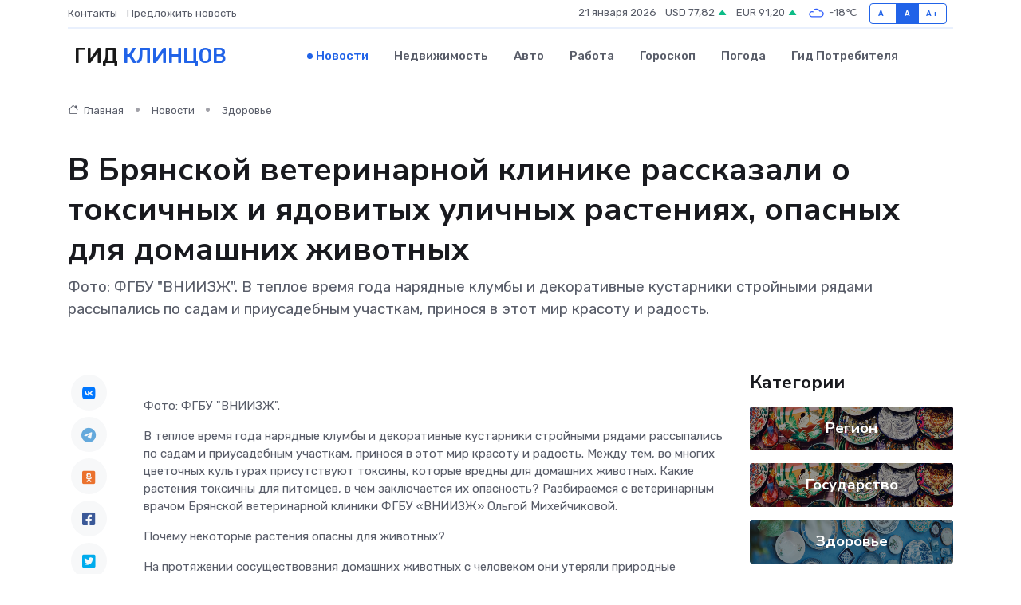

--- FILE ---
content_type: text/html; charset=UTF-8
request_url: https://klintsy-gid.ru/news/zdorove/v-bryanskoy-veterinarnoy-klinike-rasskazali-o-toksichnyh-i-yadovityh-ulichnyh-rasteniyah-opasnyh-dlya-domashnih-zhivotnyh.htm
body_size: 12045
content:
<!DOCTYPE html>
<html lang="ru">
<head>
	<meta charset="utf-8">
	<meta name="csrf-token" content="ar6qbHnq7MhxuBauleGFPXoowbDxEkCkrJUibH7t">
    <meta http-equiv="X-UA-Compatible" content="IE=edge">
    <meta name="viewport" content="width=device-width, initial-scale=1">
    <title>В Брянской ветеринарной клинике рассказали о токсичных и ядовитых уличных растениях, опасных для домашних животных - новости Клинцов</title>
    <meta name="description" property="description" content="Фото: ФГБУ &quot;ВНИИЗЖ&quot;. В теплое время года нарядные клумбы и декоративные кустарники стройными рядами рассыпались по садам и приусадебным участкам, принося в этот мир красоту и радость.">
    
    <meta property="fb:pages" content="105958871990207" />
    <link rel="shortcut icon" type="image/x-icon" href="https://klintsy-gid.ru/favicon.svg">
    <link rel="canonical" href="https://klintsy-gid.ru/news/zdorove/v-bryanskoy-veterinarnoy-klinike-rasskazali-o-toksichnyh-i-yadovityh-ulichnyh-rasteniyah-opasnyh-dlya-domashnih-zhivotnyh.htm">
    <link rel="preconnect" href="https://fonts.gstatic.com">
    <link rel="dns-prefetch" href="https://fonts.googleapis.com">
    <link rel="dns-prefetch" href="https://pagead2.googlesyndication.com">
    <link rel="dns-prefetch" href="https://res.cloudinary.com">
    <link href="https://fonts.googleapis.com/css2?family=Nunito+Sans:wght@400;700&family=Rubik:wght@400;500;700&display=swap" rel="stylesheet">
    <link rel="stylesheet" type="text/css" href="https://klintsy-gid.ru/assets/font-awesome/css/all.min.css">
    <link rel="stylesheet" type="text/css" href="https://klintsy-gid.ru/assets/bootstrap-icons/bootstrap-icons.css">
    <link rel="stylesheet" type="text/css" href="https://klintsy-gid.ru/assets/tiny-slider/tiny-slider.css">
    <link rel="stylesheet" type="text/css" href="https://klintsy-gid.ru/assets/glightbox/css/glightbox.min.css">
    <link rel="stylesheet" type="text/css" href="https://klintsy-gid.ru/assets/plyr/plyr.css">
    <link id="style-switch" rel="stylesheet" type="text/css" href="https://klintsy-gid.ru/assets/css/style.css">
    <link rel="stylesheet" type="text/css" href="https://klintsy-gid.ru/assets/css/style2.css">

    <meta name="twitter:card" content="summary">
    <meta name="twitter:site" content="@mysite">
    <meta name="twitter:title" content="В Брянской ветеринарной клинике рассказали о токсичных и ядовитых уличных растениях, опасных для домашних животных - новости Клинцов">
    <meta name="twitter:description" content="Фото: ФГБУ &quot;ВНИИЗЖ&quot;. В теплое время года нарядные клумбы и декоративные кустарники стройными рядами рассыпались по садам и приусадебным участкам, принося в этот мир красоту и радость.">
    <meta name="twitter:creator" content="@mysite">
    <meta name="twitter:image:src" content="https://klintsy-gid.ru/images/logo.gif">
    <meta name="twitter:domain" content="klintsy-gid.ru">
    <meta name="twitter:card" content="summary_large_image" /><meta name="twitter:image" content="https://klintsy-gid.ru/images/logo.gif">

    <meta property="og:url" content="http://klintsy-gid.ru/news/zdorove/v-bryanskoy-veterinarnoy-klinike-rasskazali-o-toksichnyh-i-yadovityh-ulichnyh-rasteniyah-opasnyh-dlya-domashnih-zhivotnyh.htm">
    <meta property="og:title" content="В Брянской ветеринарной клинике рассказали о токсичных и ядовитых уличных растениях, опасных для домашних животных - новости Клинцов">
    <meta property="og:description" content="Фото: ФГБУ &quot;ВНИИЗЖ&quot;. В теплое время года нарядные клумбы и декоративные кустарники стройными рядами рассыпались по садам и приусадебным участкам, принося в этот мир красоту и радость.">
    <meta property="og:type" content="website">
    <meta property="og:image" content="https://klintsy-gid.ru/images/logo.gif">
    <meta property="og:locale" content="ru_RU">
    <meta property="og:site_name" content="Гид Клинцов">
    

    <link rel="image_src" href="https://klintsy-gid.ru/images/logo.gif" />

    <link rel="alternate" type="application/rss+xml" href="https://klintsy-gid.ru/feed" title="Клинцы: гид, новости, афиша">
        <script async src="https://pagead2.googlesyndication.com/pagead/js/adsbygoogle.js"></script>
    <script>
        (adsbygoogle = window.adsbygoogle || []).push({
            google_ad_client: "ca-pub-0899253526956684",
            enable_page_level_ads: true
        });
    </script>
        
    
    
    
    <script>if (window.top !== window.self) window.top.location.replace(window.self.location.href);</script>
    <script>if(self != top) { top.location=document.location;}</script>

<!-- Google tag (gtag.js) -->
<script async src="https://www.googletagmanager.com/gtag/js?id=G-71VQP5FD0J"></script>
<script>
  window.dataLayer = window.dataLayer || [];
  function gtag(){dataLayer.push(arguments);}
  gtag('js', new Date());

  gtag('config', 'G-71VQP5FD0J');
</script>
</head>
<body>
<script type="text/javascript" > (function(m,e,t,r,i,k,a){m[i]=m[i]||function(){(m[i].a=m[i].a||[]).push(arguments)}; m[i].l=1*new Date();k=e.createElement(t),a=e.getElementsByTagName(t)[0],k.async=1,k.src=r,a.parentNode.insertBefore(k,a)}) (window, document, "script", "https://mc.yandex.ru/metrika/tag.js", "ym"); ym(54007387, "init", {}); ym(86840228, "init", { clickmap:true, trackLinks:true, accurateTrackBounce:true, webvisor:true });</script> <noscript><div><img src="https://mc.yandex.ru/watch/54007387" style="position:absolute; left:-9999px;" alt="" /><img src="https://mc.yandex.ru/watch/86840228" style="position:absolute; left:-9999px;" alt="" /></div></noscript>
<script type="text/javascript">
    new Image().src = "//counter.yadro.ru/hit?r"+escape(document.referrer)+((typeof(screen)=="undefined")?"":";s"+screen.width+"*"+screen.height+"*"+(screen.colorDepth?screen.colorDepth:screen.pixelDepth))+";u"+escape(document.URL)+";h"+escape(document.title.substring(0,150))+";"+Math.random();
</script>
<!-- Rating@Mail.ru counter -->
<script type="text/javascript">
var _tmr = window._tmr || (window._tmr = []);
_tmr.push({id: "3138453", type: "pageView", start: (new Date()).getTime()});
(function (d, w, id) {
  if (d.getElementById(id)) return;
  var ts = d.createElement("script"); ts.type = "text/javascript"; ts.async = true; ts.id = id;
  ts.src = "https://top-fwz1.mail.ru/js/code.js";
  var f = function () {var s = d.getElementsByTagName("script")[0]; s.parentNode.insertBefore(ts, s);};
  if (w.opera == "[object Opera]") { d.addEventListener("DOMContentLoaded", f, false); } else { f(); }
})(document, window, "topmailru-code");
</script><noscript><div>
<img src="https://top-fwz1.mail.ru/counter?id=3138453;js=na" style="border:0;position:absolute;left:-9999px;" alt="Top.Mail.Ru" />
</div></noscript>
<!-- //Rating@Mail.ru counter -->

<header class="navbar-light navbar-sticky header-static">
    <div class="navbar-top d-none d-lg-block small">
        <div class="container">
            <div class="d-md-flex justify-content-between align-items-center my-1">
                <!-- Top bar left -->
                <ul class="nav">
                    <li class="nav-item">
                        <a class="nav-link ps-0" href="https://klintsy-gid.ru/contacts">Контакты</a>
                    </li>
                    <li class="nav-item">
                        <a class="nav-link ps-0" href="https://klintsy-gid.ru/sendnews">Предложить новость</a>
                    </li>
                    
                </ul>
                <!-- Top bar right -->
                <div class="d-flex align-items-center">
                    
                    <ul class="list-inline mb-0 text-center text-sm-end me-3">
						<li class="list-inline-item">
							<span>21 января 2026</span>
						</li>
                        <li class="list-inline-item">
                            <a class="nav-link px-0" href="https://klintsy-gid.ru/currency">
                                <span>USD 77,82 <i class="bi bi-caret-up-fill text-success"></i></span>
                            </a>
						</li>
                        <li class="list-inline-item">
                            <a class="nav-link px-0" href="https://klintsy-gid.ru/currency">
                                <span>EUR 91,20 <i class="bi bi-caret-up-fill text-success"></i></span>
                            </a>
						</li>
						<li class="list-inline-item">
                            <a class="nav-link px-0" href="https://klintsy-gid.ru/pogoda">
                                <svg xmlns="http://www.w3.org/2000/svg" width="25" height="25" viewBox="0 0 30 30"><path fill="#315EFB" fill-rule="evenodd" d="M25.036 13.066a4.948 4.948 0 0 1 0 5.868A4.99 4.99 0 0 1 20.99 21H8.507a4.49 4.49 0 0 1-3.64-1.86 4.458 4.458 0 0 1 0-5.281A4.491 4.491 0 0 1 8.506 12c.686 0 1.37.159 1.996.473a.5.5 0 0 1 .16.766l-.33.399a.502.502 0 0 1-.598.132 2.976 2.976 0 0 0-3.346.608 3.007 3.007 0 0 0 .334 4.532c.527.396 1.177.59 1.836.59H20.94a3.54 3.54 0 0 0 2.163-.711 3.497 3.497 0 0 0 1.358-3.206 3.45 3.45 0 0 0-.706-1.727A3.486 3.486 0 0 0 20.99 12.5c-.07 0-.138.016-.208.02-.328.02-.645.085-.947.192a.496.496 0 0 1-.63-.287 4.637 4.637 0 0 0-.445-.874 4.495 4.495 0 0 0-.584-.733A4.461 4.461 0 0 0 14.998 9.5a4.46 4.46 0 0 0-3.177 1.318 2.326 2.326 0 0 0-.135.147.5.5 0 0 1-.592.131 5.78 5.78 0 0 0-.453-.19.5.5 0 0 1-.21-.79A5.97 5.97 0 0 1 14.998 8a5.97 5.97 0 0 1 4.237 1.757c.398.399.704.85.966 1.319.262-.042.525-.076.79-.076a4.99 4.99 0 0 1 4.045 2.066zM0 0v30V0zm30 0v30V0z"></path></svg>
                                <span>-18&#8451;</span>
                            </a>
						</li>
					</ul>

                    <!-- Font size accessibility START -->
                    <div class="btn-group me-2" role="group" aria-label="font size changer">
                        <input type="radio" class="btn-check" name="fntradio" id="font-sm">
                        <label class="btn btn-xs btn-outline-primary mb-0" for="font-sm">A-</label>

                        <input type="radio" class="btn-check" name="fntradio" id="font-default" checked>
                        <label class="btn btn-xs btn-outline-primary mb-0" for="font-default">A</label>

                        <input type="radio" class="btn-check" name="fntradio" id="font-lg">
                        <label class="btn btn-xs btn-outline-primary mb-0" for="font-lg">A+</label>
                    </div>

                    
                </div>
            </div>
            <!-- Divider -->
            <div class="border-bottom border-2 border-primary opacity-1"></div>
        </div>
    </div>

    <!-- Logo Nav START -->
    <nav class="navbar navbar-expand-lg">
        <div class="container">
            <!-- Logo START -->
            <a class="navbar-brand" href="https://klintsy-gid.ru" style="text-align: end;">
                
                			<span class="ms-2 fs-3 text-uppercase fw-normal">Гид <span style="color: #2163e8;">Клинцов</span></span>
                            </a>
            <!-- Logo END -->

            <!-- Responsive navbar toggler -->
            <button class="navbar-toggler ms-auto" type="button" data-bs-toggle="collapse"
                data-bs-target="#navbarCollapse" aria-controls="navbarCollapse" aria-expanded="false"
                aria-label="Toggle navigation">
                <span class="text-body h6 d-none d-sm-inline-block">Menu</span>
                <span class="navbar-toggler-icon"></span>
            </button>

            <!-- Main navbar START -->
            <div class="collapse navbar-collapse" id="navbarCollapse">
                <ul class="navbar-nav navbar-nav-scroll mx-auto">
                                        <li class="nav-item"> <a class="nav-link active" href="https://klintsy-gid.ru/news">Новости</a></li>
                                        <li class="nav-item"> <a class="nav-link" href="https://klintsy-gid.ru/realty">Недвижимость</a></li>
                                        <li class="nav-item"> <a class="nav-link" href="https://klintsy-gid.ru/auto">Авто</a></li>
                                        <li class="nav-item"> <a class="nav-link" href="https://klintsy-gid.ru/job">Работа</a></li>
                                        <li class="nav-item"> <a class="nav-link" href="https://klintsy-gid.ru/horoscope">Гороскоп</a></li>
                                        <li class="nav-item"> <a class="nav-link" href="https://klintsy-gid.ru/pogoda">Погода</a></li>
                                        <li class="nav-item"> <a class="nav-link" href="https://klintsy-gid.ru/poleznoe">Гид потребителя</a></li>
                                    </ul>
            </div>
            <!-- Main navbar END -->

            
        </div>
    </nav>
    <!-- Logo Nav END -->
</header>
    <main>
        <!-- =======================
                Main content START -->
        <section class="pt-3 pb-lg-5">
            <div class="container" data-sticky-container>
                <div class="row">
                    <!-- Main Post START -->
                    <div class="col-lg-9">
                        <!-- Categorie Detail START -->
                        <div class="mb-4">
							<nav aria-label="breadcrumb" itemscope itemtype="http://schema.org/BreadcrumbList">
								<ol class="breadcrumb breadcrumb-dots">
									<li class="breadcrumb-item" itemprop="itemListElement" itemscope itemtype="http://schema.org/ListItem">
										<meta itemprop="name" content="Гид Клинцов">
										<meta itemprop="position" content="1">
										<meta itemprop="item" content="https://klintsy-gid.ru">
										<a itemprop="url" href="https://klintsy-gid.ru">
										<i class="bi bi-house me-1"></i> Главная
										</a>
									</li>
									<li class="breadcrumb-item" itemprop="itemListElement" itemscope itemtype="http://schema.org/ListItem">
										<meta itemprop="name" content="Новости">
										<meta itemprop="position" content="2">
										<meta itemprop="item" content="https://klintsy-gid.ru/news">
										<a itemprop="url" href="https://klintsy-gid.ru/news"> Новости</a>
									</li>
									<li class="breadcrumb-item" aria-current="page" itemprop="itemListElement" itemscope itemtype="http://schema.org/ListItem">
										<meta itemprop="name" content="Здоровье">
										<meta itemprop="position" content="3">
										<meta itemprop="item" content="https://klintsy-gid.ru/news/zdorove">
										<a itemprop="url" href="https://klintsy-gid.ru/news/zdorove"> Здоровье</a>
									</li>
									<li aria-current="page" itemprop="itemListElement" itemscope itemtype="http://schema.org/ListItem">
									<meta itemprop="name" content="В Брянской ветеринарной клинике рассказали о токсичных и ядовитых уличных растениях, опасных для домашних животных">
									<meta itemprop="position" content="4" />
									<meta itemprop="item" content="https://klintsy-gid.ru/news/zdorove/v-bryanskoy-veterinarnoy-klinike-rasskazali-o-toksichnyh-i-yadovityh-ulichnyh-rasteniyah-opasnyh-dlya-domashnih-zhivotnyh.htm">
									</li>
								</ol>
							</nav>
						
                        </div>
                    </div>
                </div>
                <div class="row align-items-center">
                                                        <!-- Content -->
                    <div class="col-md-12 mt-4 mt-md-0">
                                            <h1 class="display-6">В Брянской ветеринарной клинике рассказали о токсичных и ядовитых уличных растениях, опасных для домашних животных</h1>
                        <p class="lead">Фото: ФГБУ "ВНИИЗЖ".

В теплое время года нарядные клумбы и декоративные кустарники стройными рядами рассыпались по садам и приусадебным участкам, принося в этот мир красоту и радость.</p>
                    </div>
				                                    </div>
            </div>
        </section>
        <!-- =======================
        Main START -->
        <section class="pt-0">
            <div class="container position-relative" data-sticky-container>
                <div class="row">
                    <!-- Left sidebar START -->
                    <div class="col-md-1">
                        <div class="text-start text-lg-center mb-5" data-sticky data-margin-top="80" data-sticky-for="767">
                            <style>
                                .fa-vk::before {
                                    color: #07f;
                                }
                                .fa-telegram::before {
                                    color: #64a9dc;
                                }
                                .fa-facebook-square::before {
                                    color: #3b5998;
                                }
                                .fa-odnoklassniki-square::before {
                                    color: #eb722e;
                                }
                                .fa-twitter-square::before {
                                    color: #00aced;
                                }
                                .fa-whatsapp::before {
                                    color: #65bc54;
                                }
                                .fa-viber::before {
                                    color: #7b519d;
                                }
                                .fa-moimir svg {
                                    background-color: #168de2;
                                    height: 18px;
                                    width: 18px;
                                    background-size: 18px 18px;
                                    border-radius: 4px;
                                    margin-bottom: 2px;
                                }
                            </style>
                            <ul class="nav text-white-force">
                                <li class="nav-item">
                                    <a class="nav-link icon-md rounded-circle m-1 p-0 fs-5 bg-light" href="https://vk.com/share.php?url=https://klintsy-gid.ru/news/zdorove/v-bryanskoy-veterinarnoy-klinike-rasskazali-o-toksichnyh-i-yadovityh-ulichnyh-rasteniyah-opasnyh-dlya-domashnih-zhivotnyh.htm&title=В Брянской ветеринарной клинике рассказали о токсичных и ядовитых уличных растениях, опасных для домашних животных - новости Клинцов&utm_source=share" rel="nofollow" target="_blank">
                                        <i class="fab fa-vk align-middle text-body"></i>
                                    </a>
                                </li>
                                <li class="nav-item">
                                    <a class="nav-link icon-md rounded-circle m-1 p-0 fs-5 bg-light" href="https://t.me/share/url?url=https://klintsy-gid.ru/news/zdorove/v-bryanskoy-veterinarnoy-klinike-rasskazali-o-toksichnyh-i-yadovityh-ulichnyh-rasteniyah-opasnyh-dlya-domashnih-zhivotnyh.htm&text=В Брянской ветеринарной клинике рассказали о токсичных и ядовитых уличных растениях, опасных для домашних животных - новости Клинцов&utm_source=share" rel="nofollow" target="_blank">
                                        <i class="fab fa-telegram align-middle text-body"></i>
                                    </a>
                                </li>
                                <li class="nav-item">
                                    <a class="nav-link icon-md rounded-circle m-1 p-0 fs-5 bg-light" href="https://connect.ok.ru/offer?url=https://klintsy-gid.ru/news/zdorove/v-bryanskoy-veterinarnoy-klinike-rasskazali-o-toksichnyh-i-yadovityh-ulichnyh-rasteniyah-opasnyh-dlya-domashnih-zhivotnyh.htm&title=В Брянской ветеринарной клинике рассказали о токсичных и ядовитых уличных растениях, опасных для домашних животных - новости Клинцов&utm_source=share" rel="nofollow" target="_blank">
                                        <i class="fab fa-odnoklassniki-square align-middle text-body"></i>
                                    </a>
                                </li>
                                <li class="nav-item">
                                    <a class="nav-link icon-md rounded-circle m-1 p-0 fs-5 bg-light" href="https://www.facebook.com/sharer.php?src=sp&u=https://klintsy-gid.ru/news/zdorove/v-bryanskoy-veterinarnoy-klinike-rasskazali-o-toksichnyh-i-yadovityh-ulichnyh-rasteniyah-opasnyh-dlya-domashnih-zhivotnyh.htm&title=В Брянской ветеринарной клинике рассказали о токсичных и ядовитых уличных растениях, опасных для домашних животных - новости Клинцов&utm_source=share" rel="nofollow" target="_blank">
                                        <i class="fab fa-facebook-square align-middle text-body"></i>
                                    </a>
                                </li>
                                <li class="nav-item">
                                    <a class="nav-link icon-md rounded-circle m-1 p-0 fs-5 bg-light" href="https://twitter.com/intent/tweet?text=В Брянской ветеринарной клинике рассказали о токсичных и ядовитых уличных растениях, опасных для домашних животных - новости Клинцов&url=https://klintsy-gid.ru/news/zdorove/v-bryanskoy-veterinarnoy-klinike-rasskazali-o-toksichnyh-i-yadovityh-ulichnyh-rasteniyah-opasnyh-dlya-domashnih-zhivotnyh.htm&utm_source=share" rel="nofollow" target="_blank">
                                        <i class="fab fa-twitter-square align-middle text-body"></i>
                                    </a>
                                </li>
                                <li class="nav-item">
                                    <a class="nav-link icon-md rounded-circle m-1 p-0 fs-5 bg-light" href="https://api.whatsapp.com/send?text=В Брянской ветеринарной клинике рассказали о токсичных и ядовитых уличных растениях, опасных для домашних животных - новости Клинцов https://klintsy-gid.ru/news/zdorove/v-bryanskoy-veterinarnoy-klinike-rasskazali-o-toksichnyh-i-yadovityh-ulichnyh-rasteniyah-opasnyh-dlya-domashnih-zhivotnyh.htm&utm_source=share" rel="nofollow" target="_blank">
                                        <i class="fab fa-whatsapp align-middle text-body"></i>
                                    </a>
                                </li>
                                <li class="nav-item">
                                    <a class="nav-link icon-md rounded-circle m-1 p-0 fs-5 bg-light" href="viber://forward?text=В Брянской ветеринарной клинике рассказали о токсичных и ядовитых уличных растениях, опасных для домашних животных - новости Клинцов https://klintsy-gid.ru/news/zdorove/v-bryanskoy-veterinarnoy-klinike-rasskazali-o-toksichnyh-i-yadovityh-ulichnyh-rasteniyah-opasnyh-dlya-domashnih-zhivotnyh.htm&utm_source=share" rel="nofollow" target="_blank">
                                        <i class="fab fa-viber align-middle text-body"></i>
                                    </a>
                                </li>
                                <li class="nav-item">
                                    <a class="nav-link icon-md rounded-circle m-1 p-0 fs-5 bg-light" href="https://connect.mail.ru/share?url=https://klintsy-gid.ru/news/zdorove/v-bryanskoy-veterinarnoy-klinike-rasskazali-o-toksichnyh-i-yadovityh-ulichnyh-rasteniyah-opasnyh-dlya-domashnih-zhivotnyh.htm&title=В Брянской ветеринарной клинике рассказали о токсичных и ядовитых уличных растениях, опасных для домашних животных - новости Клинцов&utm_source=share" rel="nofollow" target="_blank">
                                        <i class="fab fa-moimir align-middle text-body"><svg viewBox='0 0 24 24' xmlns='http://www.w3.org/2000/svg'><path d='M8.889 9.667a1.333 1.333 0 100-2.667 1.333 1.333 0 000 2.667zm6.222 0a1.333 1.333 0 100-2.667 1.333 1.333 0 000 2.667zm4.77 6.108l-1.802-3.028a.879.879 0 00-1.188-.307.843.843 0 00-.313 1.166l.214.36a6.71 6.71 0 01-4.795 1.996 6.711 6.711 0 01-4.792-1.992l.217-.364a.844.844 0 00-.313-1.166.878.878 0 00-1.189.307l-1.8 3.028a.844.844 0 00.312 1.166.88.88 0 001.189-.307l.683-1.147a8.466 8.466 0 005.694 2.18 8.463 8.463 0 005.698-2.184l.685 1.151a.873.873 0 001.189.307.844.844 0 00.312-1.166z' fill='#FFF' fill-rule='evenodd'/></svg></i>
                                    </a>
                                </li>
                                
                            </ul>
                        </div>
                    </div>
                    <!-- Left sidebar END -->

                    <!-- Main Content START -->
                    <div class="col-md-10 col-lg-8 mb-5">
                        <div class="mb-4">
                                                    </div>
                        <div itemscope itemtype="http://schema.org/NewsArticle">
                            <meta itemprop="headline" content="В Брянской ветеринарной клинике рассказали о токсичных и ядовитых уличных растениях, опасных для домашних животных">
                            <meta itemprop="identifier" content="https://klintsy-gid.ru/1784">
                            <span itemprop="articleBody"><p> Фото: ФГБУ "ВНИИЗЖ". </p>

<p> В теплое время года нарядные клумбы и декоративные кустарники стройными рядами рассыпались по садам и приусадебным участкам, принося в этот мир красоту и радость. Между тем, во многих цветочных культурах присутствуют токсины, которые вредны для домашних животных.  Какие растения токсичны для питомцев, в чем заключается их опасность? Разбираемся с ветеринарным врачом Брянской  ветеринарной клиники ФГБУ «ВНИИЗЖ» Ольгой Михейчиковой. </p> <p>  Почему некоторые растения опасны для животных?  </p>

<p> На протяжении сосуществования домашних животных с человеком они утеряли природные способности распознавать опасные растения. Об этом свидетельствуют нередкие в ветеринарной практике случаи отравлений. Многие растения содержат алкалоиды, гликозиды, фенольные соединения, органические кислоты и другие токсичные вещества. Естественным образом они необходимы растениям для защиты от вредителей и конкурентов, но для животных могут быть ядовитыми. Определить вредное для животных растение бывает сложно, так как некоторые из них содержат опасные вещества только в определенных его частях (в коре, листьях или плодах). Кроме того, многое зависит от способа их употребления. Некоторые растения могут быть безопасными в малых количествах, но ядовитыми при избыточном употреблении. </p> <p>  Знайте врага в лицо! Как распознать угрозу?  </p> <p> Перечислить все виды растений, кустарников и цветов, опасных для домашних животных, невозможно в одной статье. В первую очередь сюда относятся ядовитые растения. Те, что таят угрозу для человека, в подавляющем большинстве случаев токсичны также для братьев наших меньших. Рододендроны, наперстянки, акониты, клещевина, волчеягодник — список огромен. Всеми любимый ландыш майский - красивое душистое растение, содержит в себе вещества, которые могут вызвать остановку сердца. Особенно ядовиты его круглые ягоды. Проследите, чтобы собака или кошка лишний раз не подходили к нему. </p> <p> Борщевик Сосновского опасен не только для человека, но и для животных. Эфирные масла, выделяемые борщевиком, в жаркую погоду вызывают сильные ожоги. Животные с короткой шерстью наиболее уязвимы к соку растения. Гулять с питомцем в местах произрастания борщевика категорически не рекомендуется. Если у питомца наблюдаются следы от ожогов, то его необходимо срочно доставить к ветеринарному специалисту, избегая при транспортировке прямых солнечных лучей. 
										</p>
											
											

										

                        



<p></p>

<p> Фото: ФГБУ "ВНИИЗЖ". </p>

<p> Любители кроликов и морских свинок кормят своих питомцев на даче свежей травой. Хозяин должен следить, чтобы среди предлагаемой пищи не попался лютик, который также известен как куриная слепота. Это растение может вызвать нарушение работы сердца и гибель животного. Кормить кроликов и грызунов лучше проверенными одуванчиками, снытью, клевером. Эти растения имеют крупные листья, выбрать среди них незнакомое - не составит труда. </p> <p>  Безопасны ли садовые растения?  </p> <p> Самая большая угроза - та, о которой мы даже не догадываемся. Речь пойдет о декоративных культурах, которые чаще всего можно встретить на клумбах у большинства хозяек. Например, лилии. Многие владельцы не догадываются, что для кошек и собак этот цветок токсичен и может спровоцировать тяжелую почечную недостаточность. То же относится и к лилейникам. Опасны для животных и все виды хризантем. При отравлении ими проявляются симптомы расстройства пищеварения (понос, рвота), нарушение координации движений. К тем же последствиям приводит попытка собаки или кошки пожевать листья ирисов, а также нарциссов и гиацинтов. </p> <p>  Что делать?  </p> <p> Интерес питомца к уличным цветам напрямую зависит от особенностей его темперамента. Если равнодушного к растительности четвероногоГО можно отпускать в сад без опаски, то любителя полакомиться «зеленью» лучше держать в доме или выгуливать только на поводке, так как удалить с участка все потенциально опасные растения попросту не получится. К сожалению, далеко не всегда удается легко и быстро определить причину болезненного состояния животного. При любом подозрении на отравление важно как можно быстрее доставить питомца к ветеринарному врачу. Врачи Брянской ветеринарной клиники  ФГБУ «ВНИИЗЖ»  подберут эффективный и удобный вариант лечения в каждом отдельном случае, учитывая тяжесть состояния животного. </p> <p> Мы работаем круглосуточно по предварительной записи! Наш адрес: Брянская область, Брянский район, с. Супонево, ул. Шоссейная 7. Контактный телефон: 8(4832)32-23-30, 8(4832)40-30-60, e-mail: <a href="/cdn-cgi/l/email-protection" class="__cf_email__" data-cfemail="b4c2d78786f4d5c6c6ddd5dc9ac6c1">[email&#160;protected]</a>. </p> <p> Для удобства клиентов Брянской ветеринарной клиники по будням возможен выезд специализированного автомобиля для оказания ветеринарной помощи питомцу на дому. </p> <p> Реклама. Рекламодатель: ФГБУ "ВНИИЗЖ". Токен:LjN8KMExT. </p></span>
                        </div>
                                                                        <div><a href="https://www.bryansk.kp.ru/online/news/5797559/" target="_blank" rel="author">Источник</a></div>
                                                                        <div class="col-12 mt-3"><a href="https://klintsy-gid.ru/sendnews">Предложить новость</a></div>
                        <div class="col-12 mt-5">
                            <h2 class="my-3">Последние новости</h2>
                            <div class="row gy-4">
                                <!-- Card item START -->
<div class="col-sm-6">
    <div class="card" itemscope="" itemtype="http://schema.org/BlogPosting">
        <!-- Card img -->
        <div class="position-relative">
                        <img class="card-img" src="https://klintsy-gid.ru/images/noimg-420x315.png" alt="Итоги конкурсного отбора проектов (программ) поддержки местных инициатив граждан на территории Навлинского района в 2025 году">
                    </div>
        <div class="card-body px-0 pt-3" itemprop="name">
            <h4 class="card-title" itemprop="headline"><a href="https://klintsy-gid.ru/news/region/itogi-konkursnogo-otbora-proektov-programm-podderzhki-mestnyh-iniciativ-grazhdan-na-territorii-navlinskogo-rayona-v-2025-godu.htm"
                    class="btn-link text-reset fw-bold" itemprop="url">Итоги конкурсного отбора проектов (программ) поддержки местных инициатив граждан на территории Навлинского района в 2025 году</a></h4>
            <p class="card-text" itemprop="articleBody">&amp;nbsp;

03 апреля 2025 года в здании администрации Навлинского района Брянской области состоялось итоговое заседание конкурсной комиссии по отбору проектов (программ) поддержки местных инициатив граждан на территории Навлин</p>
        </div>
        <meta itemprop="author" content="Редактор"/>
        <meta itemscope itemprop="mainEntityOfPage" itemType="https://schema.org/WebPage" itemid="https://klintsy-gid.ru/news/region/itogi-konkursnogo-otbora-proektov-programm-podderzhki-mestnyh-iniciativ-grazhdan-na-territorii-navlinskogo-rayona-v-2025-godu.htm"/>
        <meta itemprop="dateModified" content="2025-04-06"/>
        <meta itemprop="datePublished" content="2025-04-06"/>
    </div>
</div>
<!-- Card item END -->
<!-- Card item START -->
<div class="col-sm-6">
    <div class="card" itemscope="" itemtype="http://schema.org/BlogPosting">
        <!-- Card img -->
        <div class="position-relative">
                        <img class="card-img" src="https://res.cloudinary.com/dlvyxanig/image/upload/c_fill,w_420,h_315,q_auto,g_face/hfqpaffckwl9wchia9vc" alt="Плюс проспект Ленина и Майский парк: в Брянске продолжается весенняя посадка деревьев" itemprop="image">
                    </div>
        <div class="card-body px-0 pt-3" itemprop="name">
            <h4 class="card-title" itemprop="headline"><a href="https://klintsy-gid.ru/news/region/plyus-prospekt-lenina-i-mayskiy-park-v-bryanske-prodolzhaetsya-vesennyaya-posadka-derevev.htm"
                    class="btn-link text-reset fw-bold" itemprop="url">Плюс проспект Ленина и Майский парк: в Брянске продолжается весенняя посадка деревьев</a></h4>
            <p class="card-text" itemprop="articleBody">Озеленение улиц и парков проводится в рамках городского месячника по благоустройству.</p>
        </div>
        <meta itemprop="author" content="Редактор"/>
        <meta itemscope itemprop="mainEntityOfPage" itemType="https://schema.org/WebPage" itemid="https://klintsy-gid.ru/news/region/plyus-prospekt-lenina-i-mayskiy-park-v-bryanske-prodolzhaetsya-vesennyaya-posadka-derevev.htm"/>
        <meta itemprop="dateModified" content="2025-04-06"/>
        <meta itemprop="datePublished" content="2025-04-06"/>
    </div>
</div>
<!-- Card item END -->
<!-- Card item START -->
<div class="col-sm-6">
    <div class="card" itemscope="" itemtype="http://schema.org/BlogPosting">
        <!-- Card img -->
        <div class="position-relative">
                        <img class="card-img" src="https://res.cloudinary.com/dlvyxanig/image/upload/c_fill,w_420,h_315,q_auto,g_face/s6k5sehuhalsixsiww9p" alt="Стартовал месячник по благоустройству территорий городского округа." itemprop="image">
                    </div>
        <div class="card-body px-0 pt-3" itemprop="name">
            <h4 class="card-title" itemprop="headline"><a href="https://klintsy-gid.ru/news/region/startoval-mesyachnik-po-blagoustroystvu-territoriy-gorodskogo-okruga.htm"
                    class="btn-link text-reset fw-bold" itemprop="url">Стартовал месячник по благоустройству территорий городского округа.</a></h4>
            <p class="card-text" itemprop="articleBody">Стартовал месячник по благоустройству территорий городского округа.
Сегодня в рамках санитарной пятницы сотрудники городской администрации привели в порядок обочины улиц Коммунистической, Карла Маркса, Советской.</p>
        </div>
        <meta itemprop="author" content="Редактор"/>
        <meta itemscope itemprop="mainEntityOfPage" itemType="https://schema.org/WebPage" itemid="https://klintsy-gid.ru/news/region/startoval-mesyachnik-po-blagoustroystvu-territoriy-gorodskogo-okruga.htm"/>
        <meta itemprop="dateModified" content="2025-04-06"/>
        <meta itemprop="datePublished" content="2025-04-06"/>
    </div>
</div>
<!-- Card item END -->
<!-- Card item START -->
<div class="col-sm-6">
    <div class="card" itemscope="" itemtype="http://schema.org/BlogPosting">
        <!-- Card img -->
        <div class="position-relative">
            <img class="card-img" src="https://res.cloudinary.com/dzttx7cpc/image/upload/c_fill,w_420,h_315,q_auto,g_face/r7veu3ey8cqaawwwsw5m" alt="Пошаговое руководство: как грамотно оформить первый микрозайм" itemprop="image">
        </div>
        <div class="card-body px-0 pt-3" itemprop="name">
            <h4 class="card-title" itemprop="headline"><a href="https://simferopol-gid.ru/news/ekonomika/poshagovoe-rukovodstvo-kak-gramotno-oformit-pervyy-mikrozaym.htm" class="btn-link text-reset fw-bold" itemprop="url">Пошаговое руководство: как грамотно оформить первый микрозайм</a></h4>
            <p class="card-text" itemprop="articleBody">Как взять кредит с умом и не пожалеть об этом спустя пару месяцев</p>
        </div>
        <meta itemprop="author" content="Редактор"/>
        <meta itemscope itemprop="mainEntityOfPage" itemType="https://schema.org/WebPage" itemid="https://simferopol-gid.ru/news/ekonomika/poshagovoe-rukovodstvo-kak-gramotno-oformit-pervyy-mikrozaym.htm"/>
        <meta itemprop="dateModified" content="2026-01-21"/>
        <meta itemprop="datePublished" content="2026-01-21"/>
    </div>
</div>
<!-- Card item END -->
                            </div>
                        </div>
						<div class="col-12 bg-primary bg-opacity-10 p-2 mt-3 rounded">
							На этом сайте представлены актуальные варианты, чтобы <a href="https://arhangelsk-city.ru/realty">снять квартиру в Архангельске</a> на выгодных условиях
						</div>
                        <!-- Comments START -->
                        <div class="mt-5">
                            <h3>Комментарии (0)</h3>
                        </div>
                        <!-- Comments END -->
                        <!-- Reply START -->
                        <div>
                            <h3>Добавить комментарий</h3>
                            <small>Ваш email не публикуется. Обязательные поля отмечены *</small>
                            <form class="row g-3 mt-2">
                                <div class="col-md-6">
                                    <label class="form-label">Имя *</label>
                                    <input type="text" class="form-control" aria-label="First name">
                                </div>
                                <div class="col-md-6">
                                    <label class="form-label">Email *</label>
                                    <input type="email" class="form-control">
                                </div>
                                <div class="col-12">
                                    <label class="form-label">Текст комментария *</label>
                                    <textarea class="form-control" rows="3"></textarea>
                                </div>
                                <div class="col-12">
                                    <button type="submit" class="btn btn-primary">Оставить комментарий</button>
                                </div>
                            </form>
                        </div>
                        <!-- Reply END -->
                    </div>
                    <!-- Main Content END -->
                    <!-- Right sidebar START -->
                    <div class="col-lg-3 d-none d-lg-block">
                        <div data-sticky data-margin-top="80" data-sticky-for="991">
                            <!-- Categories -->
                            <div>
                                <h4 class="mb-3">Категории</h4>
                                                                    <!-- Category item -->
                                    <div class="text-center mb-3 card-bg-scale position-relative overflow-hidden rounded"
                                        style="background-image:url(https://klintsy-gid.ru/assets/images/blog/4by3/04.jpg); background-position: center left; background-size: cover;">
                                        <div class="bg-dark-overlay-4 p-3">
                                            <a href="https://klintsy-gid.ru/news/region"
                                                class="stretched-link btn-link fw-bold text-white h5">Регион</a>
                                        </div>
                                    </div>
                                                                    <!-- Category item -->
                                    <div class="text-center mb-3 card-bg-scale position-relative overflow-hidden rounded"
                                        style="background-image:url(https://klintsy-gid.ru/assets/images/blog/4by3/04.jpg); background-position: center left; background-size: cover;">
                                        <div class="bg-dark-overlay-4 p-3">
                                            <a href="https://klintsy-gid.ru/news/gosudarstvo"
                                                class="stretched-link btn-link fw-bold text-white h5">Государство</a>
                                        </div>
                                    </div>
                                                                    <!-- Category item -->
                                    <div class="text-center mb-3 card-bg-scale position-relative overflow-hidden rounded"
                                        style="background-image:url(https://klintsy-gid.ru/assets/images/blog/4by3/02.jpg); background-position: center left; background-size: cover;">
                                        <div class="bg-dark-overlay-4 p-3">
                                            <a href="https://klintsy-gid.ru/news/zdorove"
                                                class="stretched-link btn-link fw-bold text-white h5">Здоровье</a>
                                        </div>
                                    </div>
                                                                    <!-- Category item -->
                                    <div class="text-center mb-3 card-bg-scale position-relative overflow-hidden rounded"
                                        style="background-image:url(https://klintsy-gid.ru/assets/images/blog/4by3/03.jpg); background-position: center left; background-size: cover;">
                                        <div class="bg-dark-overlay-4 p-3">
                                            <a href="https://klintsy-gid.ru/news/ekonomika"
                                                class="stretched-link btn-link fw-bold text-white h5">Экономика</a>
                                        </div>
                                    </div>
                                                                    <!-- Category item -->
                                    <div class="text-center mb-3 card-bg-scale position-relative overflow-hidden rounded"
                                        style="background-image:url(https://klintsy-gid.ru/assets/images/blog/4by3/05.jpg); background-position: center left; background-size: cover;">
                                        <div class="bg-dark-overlay-4 p-3">
                                            <a href="https://klintsy-gid.ru/news/politika"
                                                class="stretched-link btn-link fw-bold text-white h5">Политика</a>
                                        </div>
                                    </div>
                                                                    <!-- Category item -->
                                    <div class="text-center mb-3 card-bg-scale position-relative overflow-hidden rounded"
                                        style="background-image:url(https://klintsy-gid.ru/assets/images/blog/4by3/07.jpg); background-position: center left; background-size: cover;">
                                        <div class="bg-dark-overlay-4 p-3">
                                            <a href="https://klintsy-gid.ru/news/nauka-i-obrazovanie"
                                                class="stretched-link btn-link fw-bold text-white h5">Наука и Образование</a>
                                        </div>
                                    </div>
                                                                    <!-- Category item -->
                                    <div class="text-center mb-3 card-bg-scale position-relative overflow-hidden rounded"
                                        style="background-image:url(https://klintsy-gid.ru/assets/images/blog/4by3/03.jpg); background-position: center left; background-size: cover;">
                                        <div class="bg-dark-overlay-4 p-3">
                                            <a href="https://klintsy-gid.ru/news/proisshestviya"
                                                class="stretched-link btn-link fw-bold text-white h5">Происшествия</a>
                                        </div>
                                    </div>
                                                                    <!-- Category item -->
                                    <div class="text-center mb-3 card-bg-scale position-relative overflow-hidden rounded"
                                        style="background-image:url(https://klintsy-gid.ru/assets/images/blog/4by3/06.jpg); background-position: center left; background-size: cover;">
                                        <div class="bg-dark-overlay-4 p-3">
                                            <a href="https://klintsy-gid.ru/news/religiya"
                                                class="stretched-link btn-link fw-bold text-white h5">Религия</a>
                                        </div>
                                    </div>
                                                                    <!-- Category item -->
                                    <div class="text-center mb-3 card-bg-scale position-relative overflow-hidden rounded"
                                        style="background-image:url(https://klintsy-gid.ru/assets/images/blog/4by3/01.jpg); background-position: center left; background-size: cover;">
                                        <div class="bg-dark-overlay-4 p-3">
                                            <a href="https://klintsy-gid.ru/news/kultura"
                                                class="stretched-link btn-link fw-bold text-white h5">Культура</a>
                                        </div>
                                    </div>
                                                                    <!-- Category item -->
                                    <div class="text-center mb-3 card-bg-scale position-relative overflow-hidden rounded"
                                        style="background-image:url(https://klintsy-gid.ru/assets/images/blog/4by3/02.jpg); background-position: center left; background-size: cover;">
                                        <div class="bg-dark-overlay-4 p-3">
                                            <a href="https://klintsy-gid.ru/news/sport"
                                                class="stretched-link btn-link fw-bold text-white h5">Спорт</a>
                                        </div>
                                    </div>
                                                                    <!-- Category item -->
                                    <div class="text-center mb-3 card-bg-scale position-relative overflow-hidden rounded"
                                        style="background-image:url(https://klintsy-gid.ru/assets/images/blog/4by3/08.jpg); background-position: center left; background-size: cover;">
                                        <div class="bg-dark-overlay-4 p-3">
                                            <a href="https://klintsy-gid.ru/news/obschestvo"
                                                class="stretched-link btn-link fw-bold text-white h5">Общество</a>
                                        </div>
                                    </div>
                                                            </div>
                        </div>
                    </div>
                    <!-- Right sidebar END -->
                </div>
        </section>
    </main>
<footer class="bg-dark pt-5">
    
    <!-- Footer copyright START -->
    <div class="bg-dark-overlay-3 mt-5">
        <div class="container">
            <div class="row align-items-center justify-content-md-between py-4">
                <div class="col-md-6">
                    <!-- Copyright -->
                    <div class="text-center text-md-start text-primary-hover text-muted">
                        &#169;2026 Клинцы. Все права защищены.
                    </div>
                </div>
                
            </div>
        </div>
    </div>
    <!-- Footer copyright END -->
    <script data-cfasync="false" src="/cdn-cgi/scripts/5c5dd728/cloudflare-static/email-decode.min.js"></script><script type="application/ld+json">
        {"@context":"https:\/\/schema.org","@type":"Organization","name":"\u041a\u043b\u0438\u043d\u0446\u044b - \u0433\u0438\u0434, \u043d\u043e\u0432\u043e\u0441\u0442\u0438, \u0430\u0444\u0438\u0448\u0430","url":"https:\/\/klintsy-gid.ru","sameAs":["https:\/\/vk.com\/public224875648","https:\/\/t.me\/klintsy_gid"]}
    </script>
</footer>
<!-- Back to top -->
<div class="back-top"><i class="bi bi-arrow-up-short"></i></div>
<script src="https://klintsy-gid.ru/assets/bootstrap/js/bootstrap.bundle.min.js"></script>
<script src="https://klintsy-gid.ru/assets/tiny-slider/tiny-slider.js"></script>
<script src="https://klintsy-gid.ru/assets/sticky-js/sticky.min.js"></script>
<script src="https://klintsy-gid.ru/assets/glightbox/js/glightbox.min.js"></script>
<script src="https://klintsy-gid.ru/assets/plyr/plyr.js"></script>
<script src="https://klintsy-gid.ru/assets/js/functions.js"></script>
<script src="https://yastatic.net/share2/share.js" async></script>
<script defer src="https://static.cloudflareinsights.com/beacon.min.js/vcd15cbe7772f49c399c6a5babf22c1241717689176015" integrity="sha512-ZpsOmlRQV6y907TI0dKBHq9Md29nnaEIPlkf84rnaERnq6zvWvPUqr2ft8M1aS28oN72PdrCzSjY4U6VaAw1EQ==" data-cf-beacon='{"version":"2024.11.0","token":"916a378033084b0881d49c82a6dd9bf8","r":1,"server_timing":{"name":{"cfCacheStatus":true,"cfEdge":true,"cfExtPri":true,"cfL4":true,"cfOrigin":true,"cfSpeedBrain":true},"location_startswith":null}}' crossorigin="anonymous"></script>
</body>
</html>


--- FILE ---
content_type: text/html; charset=utf-8
request_url: https://www.google.com/recaptcha/api2/aframe
body_size: 269
content:
<!DOCTYPE HTML><html><head><meta http-equiv="content-type" content="text/html; charset=UTF-8"></head><body><script nonce="SVWx6qvrzFaG0H1MPAW-8g">/** Anti-fraud and anti-abuse applications only. See google.com/recaptcha */ try{var clients={'sodar':'https://pagead2.googlesyndication.com/pagead/sodar?'};window.addEventListener("message",function(a){try{if(a.source===window.parent){var b=JSON.parse(a.data);var c=clients[b['id']];if(c){var d=document.createElement('img');d.src=c+b['params']+'&rc='+(localStorage.getItem("rc::a")?sessionStorage.getItem("rc::b"):"");window.document.body.appendChild(d);sessionStorage.setItem("rc::e",parseInt(sessionStorage.getItem("rc::e")||0)+1);localStorage.setItem("rc::h",'1768969523404');}}}catch(b){}});window.parent.postMessage("_grecaptcha_ready", "*");}catch(b){}</script></body></html>